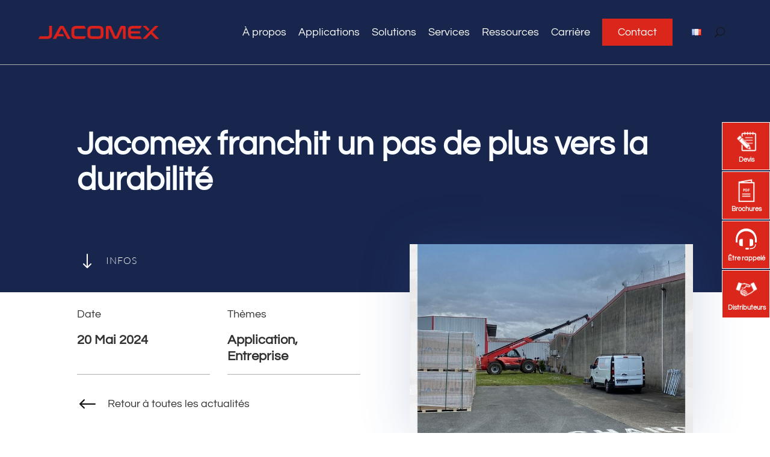

--- FILE ---
content_type: text/css
request_url: https://www.jacomex.fr/wp-content/et-cache/17237322/et-divi-dynamic-tb-17229255-tb-17228858-tb-1773452-17237322-late.css
body_size: 203
content:
@font-face{font-family:FontAwesome;font-style:normal;font-weight:400;font-display:block;src:url(//www.jacomex.fr/wp-content/themes/Divi/core/admin/fonts/fontawesome/fa-regular-400.eot);src:url(//www.jacomex.fr/wp-content/themes/Divi/core/admin/fonts/fontawesome/fa-regular-400.eot?#iefix) format("embedded-opentype"),url(//www.jacomex.fr/wp-content/themes/Divi/core/admin/fonts/fontawesome/fa-regular-400.woff2) format("woff2"),url(//www.jacomex.fr/wp-content/themes/Divi/core/admin/fonts/fontawesome/fa-regular-400.woff) format("woff"),url(//www.jacomex.fr/wp-content/themes/Divi/core/admin/fonts/fontawesome/fa-regular-400.ttf) format("truetype"),url(//www.jacomex.fr/wp-content/themes/Divi/core/admin/fonts/fontawesome/fa-regular-400.svg#fontawesome) format("svg")}@font-face{font-family:FontAwesome;font-style:normal;font-weight:900;font-display:block;src:url(//www.jacomex.fr/wp-content/themes/Divi/core/admin/fonts/fontawesome/fa-solid-900.eot);src:url(//www.jacomex.fr/wp-content/themes/Divi/core/admin/fonts/fontawesome/fa-solid-900.eot?#iefix) format("embedded-opentype"),url(//www.jacomex.fr/wp-content/themes/Divi/core/admin/fonts/fontawesome/fa-solid-900.woff2) format("woff2"),url(//www.jacomex.fr/wp-content/themes/Divi/core/admin/fonts/fontawesome/fa-solid-900.woff) format("woff"),url(//www.jacomex.fr/wp-content/themes/Divi/core/admin/fonts/fontawesome/fa-solid-900.ttf) format("truetype"),url(//www.jacomex.fr/wp-content/themes/Divi/core/admin/fonts/fontawesome/fa-solid-900.svg#fontawesome) format("svg")}@font-face{font-family:FontAwesome;font-style:normal;font-weight:400;font-display:block;src:url(//www.jacomex.fr/wp-content/themes/Divi/core/admin/fonts/fontawesome/fa-brands-400.eot);src:url(//www.jacomex.fr/wp-content/themes/Divi/core/admin/fonts/fontawesome/fa-brands-400.eot?#iefix) format("embedded-opentype"),url(//www.jacomex.fr/wp-content/themes/Divi/core/admin/fonts/fontawesome/fa-brands-400.woff2) format("woff2"),url(//www.jacomex.fr/wp-content/themes/Divi/core/admin/fonts/fontawesome/fa-brands-400.woff) format("woff"),url(//www.jacomex.fr/wp-content/themes/Divi/core/admin/fonts/fontawesome/fa-brands-400.ttf) format("truetype"),url(//www.jacomex.fr/wp-content/themes/Divi/core/admin/fonts/fontawesome/fa-brands-400.svg#fontawesome) format("svg")}

--- FILE ---
content_type: image/svg+xml
request_url: https://www.jacomex.fr/wp-content/uploads/2024/08/icon_next.svg
body_size: 182
content:
<?xml version="1.0" encoding="UTF-8"?>
<svg xmlns="http://www.w3.org/2000/svg" width="24" height="24" viewBox="0 0 24 24" fill="none">
  <path d="M13.025 1L10.178 3.828L16.354 10.004H0V13.996H16.354L10.178 20.172L13.025 23L24 12L13.025 1Z" fill="white"></path>
</svg>


--- FILE ---
content_type: image/svg+xml
request_url: https://www.jacomex.fr/wp-content/uploads/2024/07/icon_callback.svg
body_size: 791
content:
<?xml version="1.0" encoding="UTF-8"?>
<svg xmlns="http://www.w3.org/2000/svg" width="24" height="24" viewBox="0 0 24 24" fill="none">
  <g clip-path="url(#clip0_117_3091)">
    <path d="M17.902 12C19.044 12 19.968 12.925 19.968 14.066V17.933C19.968 19.074 19.043 19.999 17.902 19.999H16V11.999H17.902V12ZM6.066 12C4.925 12 4 12.925 4 14.066V17.933C4 19.075 4.925 20 6.066 20H8V12H6.066ZM12 0C4.919 0 0 5.717 0 12.951V16H2V12.915C2 6.609 7.022 3.01 12 3C16.978 3.01 22 6.609 22 12.916V16H24V12.951C24 5.717 19.081 0 12 0ZM10.998 23.029C10.998 23.565 11.434 24 11.97 24H14.998V22H11.97C11.434 22 10.998 22.493 10.998 23.029ZM21.998 18C22 21.312 19.637 22.51 16 22.51V23.531C19.959 23.531 23 21.937 22.998 18H21.998Z" fill="white"></path>
  </g>
  <defs>
    <clipPath id="clip0_117_3091">
      <rect width="24" height="24" fill="white"></rect>
    </clipPath>
  </defs>
</svg>
